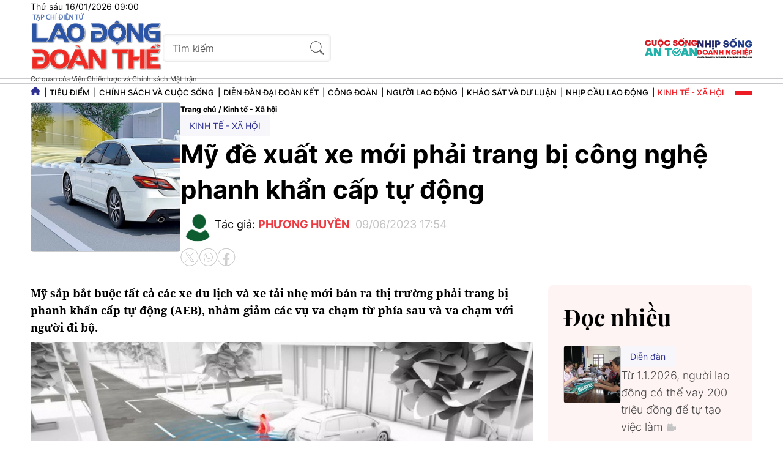

--- FILE ---
content_type: text/html; charset=utf-8
request_url: https://laodongdoanthe.vn/my-de-xuat-xe-moi-phai-trang-bi-cong-nghe-phanh-khan-cap-tu-dong-96778.html
body_size: 14535
content:
	<!--
https://laodongdoanthe.vn/ BASED ON MASTERCMS ULTIMATE EDITION 2025 VERSION 2.9 (BUILD: ?v=2.620251201155028)
PRODUCT SOLUTION HTTPS://MASTERCMS.ORG
-->
<!DOCTYPE html>
<html translate="no" lang="vi">
<head>
	<title>Mỹ đề xuất xe mới phải trang bị công nghệ phanh khẩn cấp tự động</title>	
<base href="https://laodongdoanthe.vn/" />
<meta http-equiv="Content-Type" content="text/html; charset=utf-8" />
<meta http-equiv="content-language" content="vi" />
<meta name="description" content="Mỹ sắp bắt buộc tất cả các xe du lịch và xe tải nhẹ mới bán ra thị trường phải trang bị phanh khẩn cấp tự động (AEB)" />
<meta name="keywords" content="Mỹ  ,công nghệ phanh tự động  " />
<meta http-equiv="REFRESH" content="1800" />
<meta name="news_keywords" content="Mỹ  ,công nghệ phanh tự động  " />
<!-- <link rel="manifest" href="/modules/frontend/themes/csat/js/manifest.json" /> -->
<meta name="robots" content="noodp,max-image-preview:large,index,follow" />
<meta name="pagegen" content="16-01-2026 09:00:45-121.137" />
<meta name="copyright" content="Copyright (c) by https://laodongdoanthe.vn/" />
<meta name="author" content="Tạp chí Điện tử Lao động Đoàn Thể" />
<meta http-equiv="audience" content="General" />
<meta name="resource-type" content="Document" />
<meta name="distribution" content="Global" />
<meta name="revisit-after" content="1 days" />
<meta name="GENERATOR" content="https://laodongdoanthe.vn/" />
<meta property="fb:admins" content="100000170835517" />
<meta property="fb:app_id" content="710745689350080" />    
<meta property="og:locale" content="vi_VN" />
<meta property="og:site_name" content="Tạp chí Điện tử Lao động Đoàn Thể" />
<meta property="og:url" content="https://laodongdoanthe.vn/my-de-xuat-xe-moi-phai-trang-bi-cong-nghe-phanh-khan-cap-tu-dong-96778.html" />
<meta property="og:type" content="article" />
<meta property="og:title" content="Mỹ đề xuất xe mới phải trang bị công nghệ phanh khẩn cấp tự động" />
<meta property="og:description" content="Mỹ sắp bắt buộc tất cả các xe du lịch và xe tải nhẹ mới bán ra thị trường phải trang bị phanh khẩn cấp tự động (AEB)" />
<meta property="og:image" content="https://laodongdoanthe.vn/stores/news_dataimages/ofnews.vn/062023/09/17/in_social/dfcdc132a907681392e98aa849048f2720230609175601.9860980.jpg?randTime=1768528845" />
<meta property="og:image:width" content="1200" />
<meta property="og:image:height" content="630" />
<meta property="og:image:alt" content="Mỹ đề xuất xe mới phải trang bị công nghệ phanh khẩn cấp tự động" />	
<meta name="application-name" content="Tạp chí Điện tử Lao động Đoàn Thể" />
<meta http-equiv="X-UA-Compatible" content="IE=edge" />
<meta name="viewport" content="width=device-width">
<meta name="theme-color" content="#fff" />
<!-- <link rel="dns-prefetch" href="https://connect.facebook.net" /> -->
<!-- <link rel="dns-prefetch" href="//www.google-analytics.com" /> -->
<!-- <link rel="dns-prefetch" href="//www.googletagmanager.com"> -->
<link rel="alternate" href="https://laodongdoanthe.vn/my-de-xuat-xe-moi-phai-trang-bi-cong-nghe-phanh-khan-cap-tu-dong-96778.html" hreflang="vi-vn" />
<link rel="canonical" href="https://laodongdoanthe.vn/my-de-xuat-xe-moi-phai-trang-bi-cong-nghe-phanh-khan-cap-tu-dong-96778.html" />
<!-- favicon -->
<link rel="Shortcut Icon" href="/modules/frontend/themes/csat/images/favicon/favicon.png?v=2.620251201155028" type="image/x-icon" />
<link rel="apple-touch-icon" sizes="57x57" href="/modules/frontend/themes/csat/images/favicon/apple-touch-icon-57x57.png?v=2.620251201155028" />
<link rel="apple-touch-icon" sizes="60x60" href="/modules/frontend/themes/csat/images/favicon/apple-touch-icon-60x60.png?v=2.620251201155028" />
<link rel="apple-touch-icon" sizes="72x72" href="/modules/frontend/themes/csat/images/favicon/apple-touch-icon-72x72.png?v=2.620251201155028" />
<link rel="apple-touch-icon" sizes="76x76" href="/modules/frontend/themes/csat/images/favicon/apple-touch-icon-76x76.png?v=2.620251201155028" />
<link rel="apple-touch-icon" sizes="114x114" href="/modules/frontend/themes/csat/images/favicon/apple-touch-icon-114x114.png?v=2.620251201155028" />
<link rel="apple-touch-icon" sizes="120x120" href="/modules/frontend/themes/csat/images/favicon/apple-touch-icon-120x120.png?v=2.620251201155028" />
<link rel="apple-touch-icon" sizes="144x144" href="/modules/frontend/themes/csat/images/favicon/apple-touch-icon-144x144.png?v=2.620251201155028" />
<link rel="apple-touch-icon" sizes="152x152" href="/modules/frontend/themes/csat/images/favicon/apple-touch-icon-152x152.png?v=2.620251201155028" />
<link rel="apple-touch-icon" sizes="180x180" href="/modules/frontend/themes/csat/images/favicon/apple-touch-icon-180x180.png?v=2.620251201155028" />
<link rel="icon" type="image/png" sizes="192x192"  href="/modules/frontend/themes/csat/images/favicon/android-chrome-192x192.png?v=2.620251201155028" />
<link rel="icon" type="image/png" sizes="32x32" href="/modules/frontend/themes/csat/images/favicon/favicon.png?v=2.620251201155028" />
<link rel="icon" type="image/png" sizes="96x96" href="/modules/frontend/themes/csat/images/favicon/favicon-96x96.png?v=2.620251201155028" />
<link rel="icon" type="image/png" sizes="16x16" href="/modules/frontend/themes/csat/images/favicon/favicon-16x16.png?v=2.620251201155028" />
<meta name="zalo-platform-site-verification" content="PT2i9kUW6oS3dxSQvUWF8WBtlWNkXMvUDpO" />
<script async src="https://pagead2.googlesyndication.com/pagead/js/adsbygoogle.js?client=ca-pub-3091051964062842"  crossorigin="anonymous"></script><script src="https://jsc.mgid.com/site/962326.js" async></script>
<!-- Google tag (gtag.js) -->
<script async src="https://www.googletagmanager.com/gtag/js?id=G-2SEHYJ1NG6"></script>
<script>
  window.dataLayer = window.dataLayer || [];
  function gtag(){dataLayer.push(arguments);}
  gtag('js', new Date());
  gtag('config', 'G-2SEHYJ1NG6');
</script>
<!-- Google Tag Manager -->
<script>(function(w,d,s,l,i){w[l]=w[l]||[];w[l].push({'gtm.start':
  new Date().getTime(),event:'gtm.js'});var f=d.getElementsByTagName(s)[0],
  j=d.createElement(s),dl=l!='dataLayer'?'&l='+l:'';j.async=true;j.src=
  'https://www.googletagmanager.com/gtm.js?id='+i+dl;f.parentNode.insertBefore(j,f);
  })(window,document,'script','dataLayer','GTM-W8L56DQW');</script>
  <!-- End Google Tag Manager -->    <link rel="preload" href="/modules/frontend/themes/csat/css/ldcd/fonts/Inter/Inter-Bold.ttf" as="font" crossorigin="anonymous">
    <link rel="preload" href="/modules/frontend/themes/csat/css/ldcd/fonts/Inter/Inter-SemiBold.ttf" as="font" crossorigin="anonymous">
    <link rel="preload" href="/modules/frontend/themes/csat/css/ldcd/fonts/Inter/Inter-Medium.ttf" as="font" crossorigin="anonymous">
    <link rel="preload" href="/modules/frontend/themes/csat/css/ldcd/fonts/Inter/Inter-Regular.ttf" as="font" crossorigin="anonymous">
    <link rel="preload" href="/modules/frontend/themes/csat/css/ldcd/fonts/Inter/Inter-Light.ttf" as="font" crossorigin="anonymous">
    <link rel="preload" href="/modules/frontend/themes/csat/css/ldcd/fonts/Playfair_Display/PlayfairDisplay-Bold.ttf" as="font" crossorigin="anonymous">
    <link rel="preload" href="/modules/frontend/themes/csat/css/ldcd/fonts/Playfair_Display/PlayfairDisplay-Regular.ttf" as="font" crossorigin="anonymous">
    <link rel="preload" href="/modules/frontend/themes/csat/css/ldcd/fonts/Noto_Serif/NotoSerif-Bold.ttf" as="font" crossorigin="anonymous">
    <link rel="preload" href="/modules/frontend/themes/csat/css/ldcd/fonts/Noto_Serif/NotoSerif-Regular.ttf" as="font" crossorigin="anonymous">
        <link rel="stylesheet" href="/modules/frontend/themes/csat/css/css_mastercms_article_style_controler.css?v=2.620251201155028">
    <link rel="stylesheet" href="/modules/frontend/themes/csat/css/css_mastercms_article_style_comment.css?v=2.620251201155028">
        <link rel="stylesheet" href="/modules/frontend/themes/csat/css/ldcd/style.css?v=2.620251201155028">
    <link rel="stylesheet" href="/modules/frontend/themes/csat/css/ldcd/style-normal.css?v=2.620251201155028">
    <script src="/modules/frontend/themes/csat/js/mastercms-ultimate-edition.js"></script>
    <script src="/modules/frontend/themes/csat/js/js.cookie.min.js"></script>
    <!-- <script type="text/javascript" src="/modules/frontend/themes/csat/js/galleria-1.4.2.min.js"></script> -->
    <link rel="stylesheet" type="text/css" href="/modules/frontend/themes/csat/js/jwplayer8/player.css?v=2.620251201155028" media="all" />
	<script type="text/javascript" src="/modules/frontend/themes/csat/js/jwplayer8/jwplayer8.js?v=2.620251201155028?v=2.620251201155028"></script>
    <script src="/modules/frontend/themes/csat/js/mastercms_contents_processing.js?v=2.620251201155028"></script>
</head>
<body class="kinh_te_xa_hoi">
    <!-- Google Tag Manager (noscript) -->
    <noscript><iframe src="https://www.googletagmanager.com/ns.html?id=GTM-W8L56DQW"
    height="0" width="0" style="display:none;visibility:hidden"></iframe></noscript>
    <!-- End Google Tag Manager (noscript) --><script type="application/ld+json">
{
    "@context" : "https://schema.org",
    "@type" : "Organization",
    "name" : "Lao động và Công đoàn",
    "url" : "https://laodongdoanthe.vn/",
    "logo": "https://laodongdoanthe.vn/modules/frontend/themes/csat/images/logo.png?v=2.620251201155028"
}
</script>
<script type="application/ld+json">
{
    "@context": "https://schema.org",
  "@type": "BreadcrumbList",
  "itemListElement": 
  [
    {
      "@type": "ListItem",
      "position": 1,
      "item": {
        "@id": "https://laodongdoanthe.vn/kinh-te-xa-hoi",
        "name": "Kinh tế - Xã hội"
      }
    }  ]
  }
</script>
<script type="application/ld+json">
{
  "@context": "https://schema.org",
  "@type": "NewsArticle",
  "mainEntityOfPage": {
    "@type": "WebPage",
    "@id": "https://laodongdoanthe.vn/my-de-xuat-xe-moi-phai-trang-bi-cong-nghe-phanh-khan-cap-tu-dong-96778.html"
  },
  "headline": "Mỹ đề xuất xe mới phải trang bị công nghệ phanh khẩn cấp tự động",
  "description": "Mỹ sắp bắt buộc tất cả các xe du lịch và xe tải nhẹ mới bán ra thị trường phải trang bị phanh khẩn cấp tự động (AEB)",
  "image": {
    "@type": "ImageObject",
    "url": "https://laodongdoanthe.vn/stores/news_dataimages/ofnews.vn/062023/09/17/in_social/dfcdc132a907681392e98aa849048f2720230609175601.9860980.jpg?randTime=1768528845",
    "width": 720,
    "height": 480
  },
  "datePublished": "2023-06-09T17:54:10+07:00",
  "dateModified": "2023-06-09T17:54:10+07:00",
  "author": {
    "@type": "Person",
    "name": "PHƯƠNG HUYỀN LĐCĐ",
    "url": "https://laodongdoanthe.vn/modules/frontend/themes/csat/images/mastercms_noavatar.png?v=2.620251201155028"
  },
  "publisher": {
    "@type": "Organization",
    "name": "https://laodongdoanthe.vn/",
    "logo": {
      "@type": "ImageObject",
      "url": "https://laodongdoanthe.vn/modules/frontend/themes/csat/images/logo.png?v=2.620251201155028",
      "width": 300
    }
  }
}
</script>
<script>
	window.fbAsyncInit = function() {
	  FB.init({
		appId      : '710745689350080',
		cookie     : true,
		xfbml      : true,
		version    : 'v18.0'
	  });
		
	  FB.AppEvents.logPageView();   
		
	};
  
	(function(d, s, id){
	   var js, fjs = d.getElementsByTagName(s)[0];
	   if (d.getElementById(id)) {return;}
	   js = d.createElement(s); js.id = id;
	   js.src = "https://connect.facebook.net/vi_VN/sdk.js";
	   fjs.parentNode.insertBefore(js, fjs);
	}(document, 'script', 'facebook-jssdk'));
</script>
    <script>
        $(document).ready(function(e) {
            var ua = window.navigator.userAgent;
            var isIE = /MSIE|Trident/.test(ua);
            if (isIE) {
                $('body').addClass('ie');
            }
            // BO SUNG CONG CU TINH TRUY CAP VIDEO YOUTUBE EMBED        
            var checkHaveEmbedVideo             =   $('.__MB_YOUTUBE_VIDEO_EMBED').size();      
            if(checkHaveEmbedVideo>0){
                var tag = document.createElement('script');
                tag.src = "https://www.youtube.com/player_api";
                var firstScriptTag = document.getElementsByTagName('script')[0];
                firstScriptTag.parentNode.insertBefore(tag, firstScriptTag);
            }
            //THONG KE LUOT XEM VIDEO FILE
            $(".__MB_VIDEO_JS_STATS").bind("play", function() {
                var getVideoId    =   $(this).attr('video-id');   
                $.getJSON( "https://laodongdoanthe.vn/member.api?act=X192aWRlb19jb3VudF9jbGlja3NfXw==&token=a5b7e25d5a44e13c173453a3f130e3dd&vid="+getVideoId, function( data ) {
                });
                //alert(getVideoId);
            });
            var player;
            function onYouTubePlayerAPIReady(){
                player = new YT.Player('youtubeplayer', {
                    events:
                    {
                    'onStateChange': function (event){
                        if (event.data == YT.PlayerState.PLAYING){
                                saveClickVideo();
                        }
                        }
                    }
                });
            }
            function saveClickVideo(){
                var getVideoId  =   $('.__MB_YOUTUBE_VIDEO_EMBED').attr('video-id');
                $.getJSON( "https://laodongdoanthe.vn/member.api?act=X192aWRlb19jb3VudF9jbGlja3NfXw==&token=a5b7e25d5a44e13c173453a3f130e3dd&vid="+getVideoId, function( data ) {
                });
            }
        });
    </script>
    <span class="gotop"><svg xmlns="http://www.w3.org/2000/svg" height="24" width="18" viewBox="0 0 384 512"><path fill="#ffffff" d="M214.6 41.4c-12.5-12.5-32.8-12.5-45.3 0l-160 160c-12.5 12.5-12.5 32.8 0 45.3s32.8 12.5 45.3 0L160 141.2 160 448c0 17.7 14.3 32 32 32s32-14.3 32-32l0-306.7L329.4 246.6c12.5 12.5 32.8 12.5 45.3 0s12.5-32.8 0-45.3l-160-160z"/></svg></span><div class="homepage pc-detail">
    <header id="header">
    <div class="header-system">
        <div class="siteCenter">
            <span class="system-date">Thứ sáu 16/01/2026 09:00</span>
        </div>
    </div>
    <div class="header-top">
        <div class="siteCenter">
            <div class="header-left">
                <div class="header-logo">
                    <a href="https://laodongdoanthe.vn/" title='Tạp chí Điện tử Lao động Đoàn Thể' class="logo">
                        <img src="/modules/frontend/themes/csat/images/ldcd/logo.png?v=2.620251201155028" width="216" height="96" alt="Tạp chí Điện tử Lao động Đoàn Thể" />
                        <p style="font-size: 11px;color: #333;margin: 5px 0 0 0;width: 180px;white-space: nowrap; font-weight: 400;">Cơ quan của Viện Chiến lược và Chính sách Mặt trận</p>
                    </a>
                </div>
                <form id="frmSearch" class="https://laodongdoanthe.vn/search_enginer.html?p=tim-kiem" name="frmSearch">
                    <input type="text" onkeypress="return enter_search_q(event);" name="q" value="" placeholder="Tìm kiếm">
                    <button type="submit" name="submit" value="" onclick="return submit_search_q();">
                    </button>
                </form>
            </div>
            <div class="more-site">
                <a href="https://cuocsongantoan.laodongdoanthe.vn" target="_blank"><img src="/modules/frontend/themes/csat/images/ldcd/logo-CSAT.png?v=2.620251201155028" width="86" height="30" alt="Cuộc sống An toàn" /></a>
                <a href="https://nhipsongdoanhnghiep.laodongdoanthe.vn" target="_blank"><img src="/modules/frontend/themes/csat/images/ldcd/logo-NSDN.png?v=2.620251201155028" width="90" height="33" alt="Nhịp sống Doanh nghiệp" /></a>
            </div>
        </div>
    </div>
    <nav id="nav" class="header-menu">
        <div class="siteCenter">
                        <ul class="header-main">
                <li class="item-menu ico-homepage">
                    <a href="https://laodongdoanthe.vn/" title='Tạp chí Điện tử Lao động Đoàn Thể' class="link-menu"><svg xmlns="http://www.w3.org/2000/svg" height="14" width="15.75" viewBox="0 0 576 512"><path fill="#2e3192" d="M575.8 255.5c0 18-15 32.1-32 32.1l-32 0 .7 160.2c0 2.7-.2 5.4-.5 8.1l0 16.2c0 22.1-17.9 40-40 40l-16 0c-1.1 0-2.2 0-3.3-.1c-1.4 .1-2.8 .1-4.2 .1L416 512l-24 0c-22.1 0-40-17.9-40-40l0-24 0-64c0-17.7-14.3-32-32-32l-64 0c-17.7 0-32 14.3-32 32l0 64 0 24c0 22.1-17.9 40-40 40l-24 0-31.9 0c-1.5 0-3-.1-4.5-.2c-1.2 .1-2.4 .2-3.6 .2l-16 0c-22.1 0-40-17.9-40-40l0-112c0-.9 0-1.9 .1-2.8l0-69.7-32 0c-18 0-32-14-32-32.1c0-9 3-17 10-24L266.4 8c7-7 15-8 22-8s15 2 21 7L564.8 231.5c8 7 12 15 11 24z"/></svg></a>
                </li>
                                <li class="item-menu ">
                    <a href="https://laodongdoanthe.vn/tieu-diem" title='Tiêu điểm' class="link-menu ">Tiêu điểm</a>
                    <ul class="sub-menu">
                                                <li class="sub-item-menu">
                            <a href="https://laodongdoanthe.vn/tieu-diem/dong-su-kien" title="Dòng sự kiện" class="sub-link-menu">Dòng sự kiện</a>
                        </li>
                                                <li class="sub-item-menu">
                            <a href="https://laodongdoanthe.vn/tieu-diem/thoi-cuoc" title="Thời cuộc" class="sub-link-menu">Thời cuộc</a>
                        </li>
                                                <li class="sub-item-menu">
                            <a href="https://laodongdoanthe.vn/tieu-diem/che-do-chinh-sach" title="Chế độ chính sách" class="sub-link-menu">Chế độ chính sách</a>
                        </li>
                                                <li class="sub-item-menu">
                            <a href="https://laodongdoanthe.vn/tieu-diem/phap-luat" title="Pháp luật" class="sub-link-menu">Pháp luật</a>
                        </li>
                                            </ul>
                </li>
                                <li class="item-menu ">
                    <a href="https://laodongdoanthe.vn/chinh-sach-va-cuoc-song" title='Chính sách và Cuộc sống' class="link-menu ">Chính sách và Cuộc sống</a>
                    <ul class="sub-menu">
                                                <li class="sub-item-menu">
                            <a href="https://laodongdoanthe.vn/chinh-sach-va-cuoc-song/chinh-sach-va-thuc-tien" title="Chính sách và thực tiễn" class="sub-link-menu">Chính sách và thực tiễn</a>
                        </li>
                                                <li class="sub-item-menu">
                            <a href="https://laodongdoanthe.vn/chinh-sach-va-cuoc-song/cau-chuyen-tu-co-so" title="Câu chuyện từ cơ sở" class="sub-link-menu">Câu chuyện từ cơ sở</a>
                        </li>
                                                <li class="sub-item-menu">
                            <a href="https://laodongdoanthe.vn/chinh-sach-va-cuoc-song/kinh-nghiem-ky-nang" title="Kinh nghiệm - Kỹ năng" class="sub-link-menu">Kinh nghiệm - Kỹ năng</a>
                        </li>
                                            </ul>
                </li>
                                <li class="item-menu ">
                    <a href="https://laodongdoanthe.vn/dien-dan-dai-doan-ket" title='Diễn đàn đại đoàn kết' class="link-menu ">Diễn đàn đại đoàn kết</a>
                    <ul class="sub-menu">
                                            </ul>
                </li>
                                <li class="item-menu ">
                    <a href="https://laodongdoanthe.vn/cong-doan" title='Công đoàn' class="link-menu ">Công đoàn</a>
                    <ul class="sub-menu">
                                                <li class="sub-item-menu">
                            <a href="https://laodongdoanthe.vn/cong-doan/hoat-dong-cong-doan" title="Hoạt động Công đoàn" class="sub-link-menu">Hoạt động Công đoàn</a>
                        </li>
                                                <li class="sub-item-menu">
                            <a href="https://laodongdoanthe.vn/cong-doan/dien-dan" title="Diễn đàn" class="sub-link-menu">Diễn đàn</a>
                        </li>
                                                <li class="sub-item-menu">
                            <a href="https://laodongdoanthe.vn/cong-doan/nghien-cuu" title="Nghiên cứu" class="sub-link-menu">Nghiên cứu</a>
                        </li>
                                                <li class="sub-item-menu">
                            <a href="https://laodongdoanthe.vn/cong-doan/vong-tay-cong-doan" title="Cuộc thi viết Vòng tay Công đoàn" class="sub-link-menu">Cuộc thi viết Vòng tay Công đoàn</a>
                        </li>
                                                <li class="sub-item-menu">
                            <a href="https://laodongdoanthe.vn/cong-doan/huong-toi-dai-hoi-xiv-cong-doan-viet-nam" title="Hướng tới Đại hội XIV Công đoàn Việt Nam" class="sub-link-menu">Hướng tới Đại hội XIV Công đoàn Việt Nam</a>
                        </li>
                                            </ul>
                </li>
                                <li class="item-menu ">
                    <a href="https://laodongdoanthe.vn/nguoi-lao-dong" title='Người lao động' class="link-menu ">Người lao động</a>
                    <ul class="sub-menu">
                                                <li class="sub-item-menu">
                            <a href="https://laodongdoanthe.vn/nguoi-lao-dong/doi-tho" title="Đời thợ" class="sub-link-menu">Đời thợ</a>
                        </li>
                                            </ul>
                </li>
                                <li class="item-menu ">
                    <a href="https://laodongdoanthe.vn/khao-sat-va-du-luan" title='Khảo sát và dư luận' class="link-menu ">Khảo sát và dư luận</a>
                    <ul class="sub-menu">
                                                <li class="sub-item-menu">
                            <a href="https://laodongdoanthe.vn/khao-sat-va-du-luan/khao-sat-nhanh" title="Khảo sát nhanh" class="sub-link-menu">Khảo sát nhanh</a>
                        </li>
                                                <li class="sub-item-menu">
                            <a href="https://laodongdoanthe.vn/khao-sat-va-du-luan/khao-sat-chuyen-sau" title="Khảo sát chuyên sâu" class="sub-link-menu">Khảo sát chuyên sâu</a>
                        </li>
                                            </ul>
                </li>
                                <li class="item-menu ">
                    <a href="https://laodongdoanthe.vn/nhip-cau-lao-dong" title='Nhịp cầu lao động' class="link-menu ">Nhịp cầu lao động</a>
                    <ul class="sub-menu">
                                                <li class="sub-item-menu">
                            <a href="https://laodongdoanthe.vn/nhip-cau-lao-dong/thi-truong-lao-dong" title="Thị trường lao động" class="sub-link-menu">Thị trường lao động</a>
                        </li>
                                                <li class="sub-item-menu">
                            <a href="https://laodongdoanthe.vn/nhip-cau-lao-dong/viec-lam-tuyen-dung" title="Việc làm - tuyển dụng" class="sub-link-menu">Việc làm - tuyển dụng</a>
                        </li>
                                            </ul>
                </li>
                                <li class="item-menu active">
                    <a href="https://laodongdoanthe.vn/kinh-te-xa-hoi" title='Kinh tế - Xã hội' class="link-menu active">Kinh tế - Xã hội</a>
                    <ul class="sub-menu">
                                            </ul>
                </li>
                            </ul>
                        <div class="bars">
                <span class="bar-icon"></span>
                <span class="bar-icon"></span>
                <span class="bar-icon"></span>
            </div>
        </div>
        <div class="main-menu-special">
            <div class="siteCenter">
                <div class="navigation">
                                        <div class="main-menu-item ">
                        <a class="navigation-link " href="https://laodongdoanthe.vn/tieu-diem" title="Tiêu điểm">Tiêu điểm</a>
                                                <a class="navigation-link-sub" href="https://laodongdoanthe.vn/tieu-diem/dong-su-kien" title="Dòng sự kiện">Dòng sự kiện</a>
                                                <a class="navigation-link-sub" href="https://laodongdoanthe.vn/tieu-diem/thoi-cuoc" title="Thời cuộc">Thời cuộc</a>
                                                <a class="navigation-link-sub" href="https://laodongdoanthe.vn/tieu-diem/che-do-chinh-sach" title="Chế độ chính sách">Chế độ chính sách</a>
                                                <a class="navigation-link-sub" href="https://laodongdoanthe.vn/tieu-diem/phap-luat" title="Pháp luật">Pháp luật</a>
                                            </div>
                                        <div class="main-menu-item ">
                        <a class="navigation-link " href="https://laodongdoanthe.vn/chinh-sach-va-cuoc-song" title="Chính sách và Cuộc sống">Chính sách và Cuộc sống</a>
                                                <a class="navigation-link-sub" href="https://laodongdoanthe.vn/chinh-sach-va-cuoc-song/chinh-sach-va-thuc-tien" title="Chính sách và thực tiễn">Chính sách và thực tiễn</a>
                                                <a class="navigation-link-sub" href="https://laodongdoanthe.vn/chinh-sach-va-cuoc-song/cau-chuyen-tu-co-so" title="Câu chuyện từ cơ sở">Câu chuyện từ cơ sở</a>
                                                <a class="navigation-link-sub" href="https://laodongdoanthe.vn/chinh-sach-va-cuoc-song/kinh-nghiem-ky-nang" title="Kinh nghiệm - Kỹ năng">Kinh nghiệm - Kỹ năng</a>
                                            </div>
                                        <div class="main-menu-item ">
                        <a class="navigation-link " href="https://laodongdoanthe.vn/dien-dan-dai-doan-ket" title="Diễn đàn đại đoàn kết">Diễn đàn đại đoàn kết</a>
                                            </div>
                                        <div class="main-menu-item ">
                        <a class="navigation-link " href="https://laodongdoanthe.vn/cong-doan" title="Công đoàn">Công đoàn</a>
                                                <a class="navigation-link-sub" href="https://laodongdoanthe.vn/cong-doan/hoat-dong-cong-doan" title="Hoạt động Công đoàn">Hoạt động Công đoàn</a>
                                                <a class="navigation-link-sub" href="https://laodongdoanthe.vn/cong-doan/dien-dan" title="Diễn đàn">Diễn đàn</a>
                                                <a class="navigation-link-sub" href="https://laodongdoanthe.vn/cong-doan/nghien-cuu" title="Nghiên cứu">Nghiên cứu</a>
                                                <a class="navigation-link-sub" href="https://laodongdoanthe.vn/cong-doan/vong-tay-cong-doan" title="Cuộc thi viết Vòng tay Công đoàn">Cuộc thi viết Vòng tay Công đoàn</a>
                                                <a class="navigation-link-sub" href="https://laodongdoanthe.vn/cong-doan/huong-toi-dai-hoi-xiv-cong-doan-viet-nam" title="Hướng tới Đại hội XIV Công đoàn Việt Nam">Hướng tới Đại hội XIV Công đoàn Việt Nam</a>
                                            </div>
                                        <div class="main-menu-item ">
                        <a class="navigation-link " href="https://laodongdoanthe.vn/nguoi-lao-dong" title="Người lao động">Người lao động</a>
                                                <a class="navigation-link-sub" href="https://laodongdoanthe.vn/nguoi-lao-dong/doi-tho" title="Đời thợ">Đời thợ</a>
                                            </div>
                                        <div class="main-menu-item ">
                        <a class="navigation-link " href="https://laodongdoanthe.vn/khao-sat-va-du-luan" title="Khảo sát và dư luận">Khảo sát và dư luận</a>
                                                <a class="navigation-link-sub" href="https://laodongdoanthe.vn/khao-sat-va-du-luan/khao-sat-nhanh" title="Khảo sát nhanh">Khảo sát nhanh</a>
                                                <a class="navigation-link-sub" href="https://laodongdoanthe.vn/khao-sat-va-du-luan/khao-sat-chuyen-sau" title="Khảo sát chuyên sâu">Khảo sát chuyên sâu</a>
                                            </div>
                                        <div class="main-menu-item ">
                        <a class="navigation-link " href="https://laodongdoanthe.vn/nhip-cau-lao-dong" title="Nhịp cầu lao động">Nhịp cầu lao động</a>
                                                <a class="navigation-link-sub" href="https://laodongdoanthe.vn/nhip-cau-lao-dong/thi-truong-lao-dong" title="Thị trường lao động">Thị trường lao động</a>
                                                <a class="navigation-link-sub" href="https://laodongdoanthe.vn/nhip-cau-lao-dong/viec-lam-tuyen-dung" title="Việc làm - tuyển dụng">Việc làm - tuyển dụng</a>
                                            </div>
                                        <div class="main-menu-item active">
                        <a class="navigation-link active" href="https://laodongdoanthe.vn/kinh-te-xa-hoi" title="Kinh tế - Xã hội">Kinh tế - Xã hội</a>
                                            </div>
                                        <div class="main-menu-item ">
                        <a class="navigation-link " href="https://laodongdoanthe.vn/multimedia" title="Multimedia">Multimedia</a>
                                                <a class="navigation-link-sub" href="https://laodongdoanthe.vn/multimedia/video" title="Video">Video</a>
                                                <a class="navigation-link-sub" href="https://laodongdoanthe.vn/multimedia/podcast" title="Podcast">Podcast</a>
                                                <a class="navigation-link-sub" href="https://laodongdoanthe.vn/multimedia/talk-cong-doan" title="Talk Công đoàn">Talk Công đoàn</a>
                                                <a class="navigation-link-sub" href="https://laodongdoanthe.vn/multimedia/muon-neo-yeu-thuong" title="Muôn nẻo yêu thương">Muôn nẻo yêu thương</a>
                                                <a class="navigation-link-sub" href="https://laodongdoanthe.vn/multimedia/khoi-thuoc-ngung-bay" title="Khói thuốc ngừng bay">Khói thuốc ngừng bay</a>
                                                <a class="navigation-link-sub" href="https://laodongdoanthe.vn/multimedia/infographic" title="Infographic">Infographic</a>
                                            </div>
                                        <div class="main-menu-item ">
                        <a class="navigation-link " href="https://laodongdoanthe.vn/dang-voi-cong-nhan" title="Đảng với công nhân">Đảng với công nhân</a>
                                            </div>
                                        <div class="main-menu-item ">
                        <a class="navigation-link " href="https://laodongdoanthe.vn/tap-chi-in" title="Tạp chí in">Tạp chí in</a>
                                                <a class="navigation-link-sub" href="https://laodongdoanthe.vn/tap-chi-in/lao-dong-va-cong-doan" title="Lao động và Công đoàn">Lao động và Công đoàn</a>
                                                <a class="navigation-link-sub" href="https://laodongdoanthe.vn/tap-chi-in/an-toan-ve-sinh-lao-dong" title="An toàn, vệ sinh lao động">An toàn, vệ sinh lao động</a>
                                            </div>
                                        <div class="main-menu-item">
                        <a class="navigation-link" href="https://laodongdoanthe.vn/chuyen-de" title="Chuyên đề">Chuyên đề</a>
                                                <a class="navigation-link-sub" href="https://laodongdoanthe.vn/chuyen-de/nghi-quyet-moi-dong-luc-moi-ba-n-linh-da-ng-nie-m-tin-nhan-dan.topic" title="NGHỊ QUYẾT MỚI, ĐỘNG LỰC MỚI: BẢN LĨNH ĐẢNG, NIỀM TIN NHÂN DÂN">NGHỊ QUYẾT MỚI, ĐỘNG LỰC MỚI: BẢN LĨNH ĐẢNG, NIỀM TIN NHÂN DÂN</a>
                                                <a class="navigation-link-sub" href="https://laodongdoanthe.vn/chuyen-de/ky-nguyen-moi-mot-nam-nhi-n-lai.topic" title="KỶ NGUYÊN MỚI - MỘT NĂM NHÌN LẠI">KỶ NGUYÊN MỚI - MỘT NĂM NHÌN LẠI</a>
                                                <a class="navigation-link-sub" href="https://laodongdoanthe.vn/chuyen-de/sap-nhap-ti-nh-lieu-co-sap-nhap-van-hoa.topic" title="SÁP NHẬP TỈNH, LIỆU CÓ SÁP NHẬP VĂN HÓA?">SÁP NHẬP TỈNH, LIỆU CÓ SÁP NHẬP VĂN HÓA?</a>
                                                <a class="navigation-link-sub" href="https://laodongdoanthe.vn/chuyen-de/de-chinh-quye-n-co-so-thuc-su-la-ruo-ng-cot-cu-a-quoc-gia-va-die-m-tua-cu-a-nhan-dan.topic" title="ĐỂ CHÍNH QUYỀN CƠ SỞ THỰC SỰ LÀ "RƯỜNG CỘT" CỦA QUỐC GIA VÀ "ĐIỂM TỰA" CỦA NHÂN DÂN">ĐỂ CHÍNH QUYỀN CƠ SỞ THỰC SỰ LÀ "RƯỜNG CỘT" CỦA QUỐC GIA VÀ "ĐIỂM TỰA" CỦA NHÂN DÂN</a>
                                            </div>
                                    </div>
            </div>
        </div>
    </nav>
</header>    <main id="main" class="col-30">
        <div class="layout">
            <div class="siteCenter col-30">
                <div class="bx-detail">
                    <div class="article-detail">
                                                <div class="article-image">
                            <img class="mastercms_lazyload" src="https://laodongdoanthe.vn/stores/news_dataimages/ofnews.vn/062023/09/17/croped/dfcdc132a907681392e98aa849048f2720230609175601.9860980.jpg?230610105412" alt='Mỹ đề xuất xe mới phải trang bị công nghệ phanh khẩn cấp tự động' />
                        </div>
                                                <div class="article-content">
                                                        <div class="bre-list">
                                <a href="https://laodongdoanthe.vn/" title="Tạp chí Điện tử Lao động Đoàn Thể" class="bread-item">Trang chủ</a>
                                <a href="https://laodongdoanthe.vn/kinh-te-xa-hoi" title="Kinh tế - Xã hội" class="bread-item">Kinh tế - Xã hội</a>
                                                            </div>
                                                        <div class="article-detail-meta">
                                <a class="article-cat" href="https://laodongdoanthe.vn/kinh-te-xa-hoi" title="Kinh tế - Xã hội">Kinh tế - Xã hội</a>
                            </div>
                            <div class="article-detail-subtitle"></div>
                            <h1 class="article-detail-title">Mỹ đề xuất xe mới phải trang bị công nghệ phanh khẩn cấp tự động</h1>
                            <div class="article-detail-info">
                                                                <div class="article-detail-author">
                                    <div class="author-image">
                                        <img src="https://laodongdoanthe.vn/stores/member_avatar/mastercms_noavatar.png" alt='PHƯƠNG HUYỀN' width="56">
                                    </div>
                                    <div class="author-title">
                                        Tác giả: <a class="author-link f0" href="https://laodongdoanthe.vn/search_enginer.html?p=tim-kiem&q=PHƯƠNG HUYỀN&s_cond=3" title='PHƯƠNG HUYỀN'>PHƯƠNG HUYỀN</a>
                                    </div>
                                </div>
                                                                <span class="article-date"><span class="format_time">09/06/2023 17:54</span></span>
                            </div>
                            <!--googleoff: all-->
                            <div class="footer-social">
                                <a class="ft-icon ic-xt" href="https://twitter.com/intent/tweet?url=https://laodongdoanthe.vn/my-de-xuat-xe-moi-phai-trang-bi-cong-nghe-phanh-khan-cap-tu-dong-96778.html" target="_blank"></a>
                                <a class="ft-icon ic-wa" href="https://wa.me/?text=https://laodongdoanthe.vn/my-de-xuat-xe-moi-phai-trang-bi-cong-nghe-phanh-khan-cap-tu-dong-96778.html" target="_blank"></a>
                                <a class="ft-icon ic-fb" href="https://www.facebook.com/sharer/sharer.php?u=https://laodongdoanthe.vn/my-de-xuat-xe-moi-phai-trang-bi-cong-nghe-phanh-khan-cap-tu-dong-96778.html" target="_blank"></a>
                                <!-- <a class="ft-icon ic-tt" href=""></a> -->
                            </div>
                            <!--googleon: all-->
                                                    </div>
                    </div>
                </div>
                <div class="f-24">
                    <div class="w822">
                                                <div class="bx-detail-content">
                            <div class="article-detail-desc">
                                Mỹ sắp bắt buộc tất cả các xe du lịch và xe tải nhẹ mới bán ra thị trường phải trang bị phanh khẩn cấp tự động (AEB), nhằm giảm các vụ va chạm từ phía sau và va chạm với người đi bộ.                            </div>
                            <div class="__MASTERCMS_CONTENT">
                                <table class="MASTERCMS_TPL_TABLE">  	<tbody>  		<tr>  			<td><img  src="https://laodongdoanthe.vn/stores/news_dataimages/2023/062023/10/10/92bd310c46286b271c3c471fb6f573bb20230610105412.2664870.jpg" class="__img_mastercms" alt="Mỹ đề xuất xe mới phải trang bị công nghệ phanh khẩn cấp tự động" style="padding: 0px; margin-top: 0px; margin-right: 0px; margin-left: 0px;" title="Mỹ đề xuất xe mới phải trang bị công nghệ phanh khẩn cấp tự động"></td>  		</tr>  		<tr>  			<td>Mỹ sắp bắt buộc hầu hết xe mới ra mắt thị trường phải trang bị công nghệ phanh khẩn cấp tự động (AEB).</td>  		</tr>  	</tbody>  </table>    <p style="text-align: justify;">Cục An toàn Giao thông đường bộ Mỹ (NHTSA) trong tuần này đã đề xuất quy định mới yêu cầu tất cả các xe du lịch và xe tải nhẹ mới bán ra trên thị trường phải trang bị công nghệ phanh khẩn cấp tự động (Auto Emergency Braking - AEB). Theo NHTSA, nếu đề xuất này được thông qua, ước tính có thể giảm 360 tai nạn chết người mỗi năm cũng như tránh được ít nhất 24.000 tai nạn dẫn tới thương tật khác.</p>    <p style="text-align: justify;">Quy định mới được NHTSA đề xuất áp dụng với thời hạn ba năm kể từ khi được thông qua. Nếu không có gì thay đổi, quy định này sẽ thu thập phản hồi công khai trong 60 ngày tới để hoàn thiện trước dịp cuối năm.</p>    <table class="MASTERCMS_TPL_TABLE" style="width: 100%;">  	<tbody>  		<tr>  			<td><img  src="https://laodongdoanthe.vn/stores/news_dataimages/2023/062023/10/10/d654e61e46dc3f63d84b32fdd790f89420230610105412.3783920.jpg" class="__img_mastercms" alt="Mỹ đề xuất xe mới phải trang bị công nghệ phanh khẩn cấp tự động" style="max-width:100%; padding:0px; margin:0px;" title="Mỹ đề xuất xe mới phải trang bị công nghệ phanh khẩn cấp tự động"></td>  		</tr>  		<tr>  			<td>NHTSA cho rằng đề xuất này sẽ giảm 360 tai nạn chết người mỗi năm cũng như tránh được ít nhất 24.000 tai nạn dẫn tới thương tật khác</td>  		</tr>  	</tbody>  </table>    <p style="text-align: justify;">Phanh khẩn cấp tự động là hệ thống có khả năng tự rà phanh xe khi phát hiện các tình huống nguy hiểm và cảnh báo cho người lái xe. Qua đó giảm thiểu thiệt hại hoặc thậm chí là tránh hoàn toàn va chạm.</p>    <p style="text-align: justify;">Công nghệ này sử dụng kết hợp nhiều camera, cảm biến, radar hay tín hiệu laser... Nhờ thông tin và tín hiệu nhận được từ hệ thống cảnh báo va chạm phía trước (Forward Collision Warning - FCW), AEB sẽ tính toán và nhận biết người lái có phản ứng kịp thời khi xảy ra va chạm hay không để quyết định can thiệp và sẽ tự động phanh hoàn toàn nhằm tránh mọi nguy cơ va chạm.</p>    <table class="MASTERCMS_TPL_TABLE" style="width: 100%;">  	<tbody>  		<tr>  			<td><img  src="https://laodongdoanthe.vn/stores/news_dataimages/2023/062023/10/10/dfcdc132a907681392e98aa849048f2720230610105412.5116230.jpg" class="__img_mastercms" alt="Mỹ đề xuất xe mới phải trang bị công nghệ phanh khẩn cấp tự động" style="max-width:100%; padding:0px; margin:0px;" title="Mỹ đề xuất xe mới phải trang bị công nghệ phanh khẩn cấp tự động"></td>  		</tr>  		<tr>  			<td>AEB thường chỉ xuất hiện trên các dòng xe phân khúc từ trung cấp đến cao cấp.</td>  		</tr>  	</tbody>  </table>    <p style="text-align: justify;">Hệ thống này thường xuất hiện trên các dòng xe phân khúc từ trung cấp đến cao cấp. Ở Mỹ, 90% xe mới đã trang bị công nghệ này. Tuy nhiên, theo yêu cầu của các nhà làm luật, AEB phải được hoàn thiện hiệu quả hơn khi vận hành tốt vào ban đêm. Ngoài ra, xe cũng phải tránh được xe khác khi vận hành dưới 100 km/h và người đi đường khi vận hành dưới 60 km/h.</p>    <table class="__mb_article_in_image __mb_article_in_image_large">  	<tbody>  		<tr>  			<td align="left" valign="top"><a class="__mb_article_in_image_box" href="https://laodongdoanthe.vn/doanh-so-xe-hang-a-gia-re-thang-12023-tiep-tuc-lao-doc-khong-phanh-92247.html"><img alt="Doanh số xe hạng A giá rẻ tháng 1/2023: Tiếp tục lao dốc không phanh" data-pagespeed-no-transform="" src="/stores/news_dataimages/ofnews.vn/022023/13/09/croped/2721-morning-mt-sy-san-202020230213090001.5732630.jpg" width="115" /> </a> <a class="__mb_article_in_title_box" href="https://laodongdoanthe.vn/doanh-so-xe-hang-a-gia-re-thang-12023-tiep-tuc-lao-doc-khong-phanh-92247.html">Doanh số xe hạng A giá rẻ tháng 1/2023: Tiếp tục lao dốc không phanh</a>    			<p class="tpl_desc">Doanh số xe hạng A giá rẻ tháng 1/2023 cho thấy sự sụt giảm tới gần 50% của Hyundai Grand i10. Mặc dù vậy nhưng ...</p>  			</td>  		</tr>  		<tr>  			<td align="left" valign="top"><a class="__mb_article_in_image_box" href="https://laodongdoanthe.vn/hon-2700-xe-vinfast-vf8-bi-trieu-hoi-do-loi-phanh-92512.html"><img alt="Hơn 2.700 xe VinFast VF8 bị triệu hồi do lỗi phanh" data-pagespeed-no-transform="" src="/stores/news_dataimages/ofnews.vn/022023/19/10/croped/bf7a2019c957d82955a6df621a79735b20230219105801.9964800.jpg" width="115" /> </a> <a class="__mb_article_in_title_box" href="https://laodongdoanthe.vn/hon-2700-xe-vinfast-vf8-bi-trieu-hoi-do-loi-phanh-92512.html">Hơn 2.700 xe VinFast VF8 bị triệu hồi do lỗi phanh</a>  			<p class="tpl_desc">Hơn 2.700 xe VinFast VF8 bị triệu hồi do lỗi ở bu-lông kết nối bộ kẹp phanh cầu trước với khớp nối chịu lực ở ...</p>  			</td>  		</tr>  	</tbody>  </table>                            </div>
                        </div>
                                            </div>
                    <div class="w334">
                        <div class="bx-readest bx-item">
    <div class="cat-name">
        <h2 class="cat-title">
            <span class="cat-link">Đọc nhiều</span>
        </h2>
    </div>
    <div class="contain-content">
                <div class="article">
            <a href="https://laodongdoanthe.vn/tu-112026-nguoi-lao-dong-co-the-vay-200-trieu-dong-de-tu-tao-viec-lam-114758.html" title='Từ 1.1.2026, người lao động có thể vay 200 triệu đồng để tự tạo việc làm' class="article-image">
                                <img src="https://laodongdoanthe.vn/stores/news_dataimages/2026/012026/04/22/croped/thumbnail/vay-ngan-hang-chinh-sach-xa-hoi20260104225246.jpg?260106111152" class="mastercms_lazyload" alt="Từ 1.1.2026, người lao động có thể vay 200 triệu đồng để tự tạo việc làm" />
                            </a>
            <div class="article-content">
                <div class="article-meta">
                    <a href="https://laodongdoanthe.vn/cong-doan/dien-dan" class="article-cat">Diễn đàn</a>
                </div>
                <h3 class="article-title">
                    <a href="https://laodongdoanthe.vn/tu-112026-nguoi-lao-dong-co-the-vay-200-trieu-dong-de-tu-tao-viec-lam-114758.html" title='Từ 1.1.2026, người lao động có thể vay 200 triệu đồng để tự tạo việc làm' class="article-link">
                                                Từ 1.1.2026, người lao động có thể vay 200 triệu đồng để tự tạo việc làm                        <span class="icoVideo"></span>                    </a>
                </h3>
            </div>
        </div>
                <div class="article">
            <a href="https://laodongdoanthe.vn/tet-binh-ngo-2026-24000-lao-dong-da-nang-duoc-nhan-1-trieu-dong-tien-mat-114729.html" title='Tết Bính Ngọ 2026: 24.000 lao động Đà Nẵng được nhận 1 triệu đồng tiền mặt' class="article-image">
                                <img src="https://laodongdoanthe.vn/stores/news_dataimages/2026/012026/01/12/croped/thumbnail/img-049020260101125923.jpg?260101033134" class="mastercms_lazyload" alt="Tết Bính Ngọ 2026: 24.000 lao động Đà Nẵng được nhận 1 triệu đồng tiền mặt" />
                            </a>
            <div class="article-content">
                <div class="article-meta">
                    <a href="https://laodongdoanthe.vn/cong-doan/hoat-dong-cong-doan" class="article-cat">Hoạt động Công đoàn</a>
                </div>
                <h3 class="article-title">
                    <a href="https://laodongdoanthe.vn/tet-binh-ngo-2026-24000-lao-dong-da-nang-duoc-nhan-1-trieu-dong-tien-mat-114729.html" title='Tết Bính Ngọ 2026: 24.000 lao động Đà Nẵng được nhận 1 triệu đồng tiền mặt' class="article-link">
                                                Tết Bính Ngọ 2026: 24.000 lao động Đà Nẵng được nhận 1 triệu đồng tiền mặt                        <span class="icoPhoto"></span>                    </a>
                </h3>
            </div>
        </div>
                <div class="article">
            <a href="https://laodongdoanthe.vn/doi-tuong-nao-duoc-tiep-nhan-vao-lam-vien-chuc-tu-ngay-172025-114855.html" title='Đối tượng nào được tiếp nhận vào làm viên chức từ ngày 1.7.2025' class="article-image">
                                <img src="https://laodongdoanthe.vn/stores/news_dataimages/2026/012026/12/18/croped/thumbnail/vienchuc20260112182822.png?260113060654" class="mastercms_lazyload" alt="Đối tượng nào được tiếp nhận vào làm viên chức từ ngày 1.7.2025" />
                            </a>
            <div class="article-content">
                <div class="article-meta">
                    <a href="https://laodongdoanthe.vn/cong-doan/dien-dan" class="article-cat">Diễn đàn</a>
                </div>
                <h3 class="article-title">
                    <a href="https://laodongdoanthe.vn/doi-tuong-nao-duoc-tiep-nhan-vao-lam-vien-chuc-tu-ngay-172025-114855.html" title='Đối tượng nào được tiếp nhận vào làm viên chức từ ngày 1.7.2025' class="article-link">
                                                Đối tượng nào được tiếp nhận vào làm viên chức từ ngày 1.7.2025                        <span class="icoVideo"></span>                    </a>
                </h3>
            </div>
        </div>
                <div class="article">
            <a href="https://laodongdoanthe.vn/bo-chinh-tri-chon-ngay-2411-la-ngay-van-hoa-viet-nam-nguoi-lao-dong-duoc-nghi-huong-nguyen-luong-114862.html" title='Bộ Chính trị chọn ngày 24.11 là “Ngày Văn hóa Việt Nam”, người lao động được nghỉ hưởng nguyên lương' class="article-image">
                                <img src="https://laodongdoanthe.vn/stores/news_dataimages/2024/042024/02/14/croped/thumbnail/nang-cao-van-hoa-tinh-than-cho-cong-nhan-lao-dong-20240402145349.jpg?260113035013" class="mastercms_lazyload" alt="Bộ Chính trị chọn ngày 24.11 là “Ngày Văn hóa Việt Nam”, người lao động được nghỉ hưởng nguyên lương" />
                            </a>
            <div class="article-content">
                <div class="article-meta">
                    <a href="https://laodongdoanthe.vn/chinh-sach-va-cuoc-song" class="article-cat">Chính sách và Cuộc sống</a>
                </div>
                <h3 class="article-title">
                    <a href="https://laodongdoanthe.vn/bo-chinh-tri-chon-ngay-2411-la-ngay-van-hoa-viet-nam-nguoi-lao-dong-duoc-nghi-huong-nguyen-luong-114862.html" title='Bộ Chính trị chọn ngày 24.11 là “Ngày Văn hóa Việt Nam”, người lao động được nghỉ hưởng nguyên lương' class="article-link">
                                                Bộ Chính trị chọn ngày 24.11 là “Ngày Văn hóa Việt Nam”, người lao động được nghỉ hưởng nguyên lương                        <span class="icoVideo"></span>                    </a>
                </h3>
            </div>
        </div>
            </div>
</div>
                    </div>
                </div>
                                <div class="article-tags">
                    <span class="tags">Từ khóa:</span>
                                        <a class="link-tags" href="https://laodongdoanthe.vn/tags/my-9884.tag">Mỹ</a>
                                        <a class="link-tags" href="https://laodongdoanthe.vn/tags/cong-nghe-phanh-tu-dong-110362.tag">công nghệ phanh tự động</a>
                                    </div>
                                <!--googleoff: all-->
                <div style="display: none;">
                    <iframe rel="nofollow" src="https://laodongdoanthe.vn/widgets@/article_statistic&aid=OTY3Nzg=" width="0" height="0" data-nosnippet></iframe> 
                    <input type="hidden" name="__printURL" value="https://laodongdoanthe.vn/my-de-xuat-xe-moi-phai-trang-bi-cong-nghe-phanh-khan-cap-tu-dong-96778.html" />  
                    <input type="hidden" name="__PARAMS_ID_WIDGET" class="__PARAMS_ID_WIDGET" data-type="user_comments" value="OTY3Nzg=" />
                </div>
                <!--googleon: all-->
                                <div class="bx-related bx-four-item bd-top bx-item-detail">
                    <div class="bx-cat-name">
                        <h2 class="bx-cat-title">
                            <span class="bx-cat-link">Liên quan</span>
                        </h2>
                    </div>
                    <div class="bx-cat-content">
                                                <div class="article">
                            <a href="https://laodongdoanthe.vn/nguyen-nhan-dot-tang-diem-mua-he-cua-chung-khoan-my-ha-nhiet-99059.html"
                            title='Nguyên nhân đợt tăng điểm mùa hè của chứng khoán Mỹ hạ nhiệt' class="article-image">
                                                            <img src="https://laodongdoanthe.vn/stores/news_dataimages/chung.hoang/082023/12/16/croped/myckmarketwatch5-87320230812163806.8460180.jpg?230812044049" class="mastercms_lazyload" alt='Nguyên nhân đợt tăng điểm mùa hè của chứng khoán Mỹ hạ nhiệt' />
                                                        </a>
                            <div class="article-content">
                                <div class="article-meta">
                                    <a href="https://laodongdoanthe.vn/kinh-te-xa-hoi" class="article-cat">Kinh tế - Xã hội</a>
                                </div>
                                <h3 class="article-title">
                                    <a href="https://laodongdoanthe.vn/nguyen-nhan-dot-tang-diem-mua-he-cua-chung-khoan-my-ha-nhiet-99059.html"
                                    title='Nguyên nhân đợt tăng điểm mùa hè của chứng khoán Mỹ hạ nhiệt' class="article-link">
                                                                        Nguyên nhân đợt tăng điểm mùa hè của chứng khoán Mỹ hạ nhiệt                                                                    </a>
                                </h3>
                            </div>
                        </div>
                                                <div class="article">
                            <a href="https://laodongdoanthe.vn/chung-khoan-my-chot-tuan-tang-diem-manh-98545.html"
                            title='Chứng khoán Mỹ chốt tuần tăng điểm mạnh' class="article-image">
                                                            <img src="https://laodongdoanthe.vn/stores/news_dataimages/2023/072023/29/14/croped/myckft20230729143531.jpg?230729023938" class="mastercms_lazyload" alt='Chứng khoán Mỹ chốt tuần tăng điểm mạnh' />
                                                        </a>
                            <div class="article-content">
                                <div class="article-meta">
                                    <a href="https://laodongdoanthe.vn/kinh-te-xa-hoi" class="article-cat">Kinh tế - Xã hội</a>
                                </div>
                                <h3 class="article-title">
                                    <a href="https://laodongdoanthe.vn/chung-khoan-my-chot-tuan-tang-diem-manh-98545.html"
                                    title='Chứng khoán Mỹ chốt tuần tăng điểm mạnh' class="article-link">
                                                                        Chứng khoán Mỹ chốt tuần tăng điểm mạnh                                                                    </a>
                                </h3>
                            </div>
                        </div>
                                                <div class="article">
                            <a href="https://laodongdoanthe.vn/fed-va-bai-toan-can-doi-muc-tieu-tang-truong-va-lam-phat-my-98536.html"
                            title='Fed và bài toán cân đối mục tiêu tăng trưởng và lạm phát Mỹ' class="article-image">
                                                            <img src="https://laodongdoanthe.vn/stores/news_dataimages/chung.hoang/072023/29/08/croped/fedwsj4-964120230729083832.0957840.jpg?230729084007" class="mastercms_lazyload" alt='Fed và bài toán cân đối mục tiêu tăng trưởng và lạm phát Mỹ' />
                                                        </a>
                            <div class="article-content">
                                <div class="article-meta">
                                    <a href="https://laodongdoanthe.vn/kinh-te-xa-hoi" class="article-cat">Kinh tế - Xã hội</a>
                                </div>
                                <h3 class="article-title">
                                    <a href="https://laodongdoanthe.vn/fed-va-bai-toan-can-doi-muc-tieu-tang-truong-va-lam-phat-my-98536.html"
                                    title='Fed và bài toán cân đối mục tiêu tăng trưởng và lạm phát Mỹ' class="article-link">
                                                                        Fed và bài toán cân đối mục tiêu tăng trưởng và lạm phát Mỹ                                                                    </a>
                                </h3>
                            </div>
                        </div>
                                                <div class="article">
                            <a href="https://laodongdoanthe.vn/bo-truong-tai-chinh-my-viet-nam-la-doi-tac-then-chot-trong-chuoi-cung-ung-toan-cau-98272.html"
                            title='Bộ trưởng Tài chính Mỹ: "Việt Nam là đối tác then chốt trong chuỗi cung ứng toàn cầu"' class="article-image">
                                                            <img src="https://laodongdoanthe.vn/stores/news_dataimages/chung.hoang/072023/21/22/croped/janetyellen5-753820230721221343.5219100.jpg?230721101602" class="mastercms_lazyload" alt='Bộ trưởng Tài chính Mỹ: &quot;Việt Nam là đối tác then chốt trong chuỗi cung ứng toàn cầu&quot;' />
                                                        </a>
                            <div class="article-content">
                                <div class="article-meta">
                                    <a href="https://laodongdoanthe.vn/kinh-te-xa-hoi" class="article-cat">Kinh tế - Xã hội</a>
                                </div>
                                <h3 class="article-title">
                                    <a href="https://laodongdoanthe.vn/bo-truong-tai-chinh-my-viet-nam-la-doi-tac-then-chot-trong-chuoi-cung-ung-toan-cau-98272.html"
                                    title='Bộ trưởng Tài chính Mỹ: "Việt Nam là đối tác then chốt trong chuỗi cung ứng toàn cầu"' class="article-link">
                                                                        Bộ trưởng Tài chính Mỹ: "Việt Nam là đối tác then chốt trong chuỗi cung ứng toàn cầu"                                                                    </a>
                                </h3>
                            </div>
                        </div>
                                                <div class="article">
                            <a href="https://laodongdoanthe.vn/my-va-trung-quoc-dat-buoc-tien-ve-giam-cang-thang-trong-quan-he-kinh-te-97842.html"
                            title='Mỹ và Trung Quốc đạt bước tiến về giảm căng thẳng trong quan hệ kinh tế' class="article-image">
                                                            <img src="https://laodongdoanthe.vn/stores/news_dataimages/chung.hoang/072023/09/15/croped/janetyellenbloomberg1-608820230709155503.9829490.jpg?230709035642" class="mastercms_lazyload" alt='Mỹ và Trung Quốc đạt bước tiến về giảm căng thẳng trong quan hệ kinh tế' />
                                                        </a>
                            <div class="article-content">
                                <div class="article-meta">
                                    <a href="https://laodongdoanthe.vn/kinh-te-xa-hoi" class="article-cat">Kinh tế - Xã hội</a>
                                </div>
                                <h3 class="article-title">
                                    <a href="https://laodongdoanthe.vn/my-va-trung-quoc-dat-buoc-tien-ve-giam-cang-thang-trong-quan-he-kinh-te-97842.html"
                                    title='Mỹ và Trung Quốc đạt bước tiến về giảm căng thẳng trong quan hệ kinh tế' class="article-link">
                                                                        Mỹ và Trung Quốc đạt bước tiến về giảm căng thẳng trong quan hệ kinh tế                                                                    </a>
                                </h3>
                            </div>
                        </div>
                                                <div class="article">
                            <a href="https://laodongdoanthe.vn/chung-khoan-my-khep-lai-nua-dau-nam-tang-diem-manh-nhat-trong-4-nam-97554.html"
                            title='Chứng khoán Mỹ khép lại nửa đầu năm tăng điểm mạnh nhất trong 4 năm' class="article-image">
                                                            <img src="https://laodongdoanthe.vn/stores/news_dataimages/chung.hoang/072023/01/07/croped/myckft-773420230701074346.3314820.jpg?230701074735" class="mastercms_lazyload" alt='Chứng khoán Mỹ khép lại nửa đầu năm tăng điểm mạnh nhất trong 4 năm' />
                                                        </a>
                            <div class="article-content">
                                <div class="article-meta">
                                    <a href="https://laodongdoanthe.vn/kinh-te-xa-hoi" class="article-cat">Kinh tế - Xã hội</a>
                                </div>
                                <h3 class="article-title">
                                    <a href="https://laodongdoanthe.vn/chung-khoan-my-khep-lai-nua-dau-nam-tang-diem-manh-nhat-trong-4-nam-97554.html"
                                    title='Chứng khoán Mỹ khép lại nửa đầu năm tăng điểm mạnh nhất trong 4 năm' class="article-link">
                                                                        Chứng khoán Mỹ khép lại nửa đầu năm tăng điểm mạnh nhất trong 4 năm                                                                    </a>
                                </h3>
                            </div>
                        </div>
                                            </div>
                </div>
                <div class="f-24">
                    <div class="w822">
                        <!--googleoff: all-->
                         
                        <div id="user-comment" class="bx-comments fw clearfix">
                                                        <div class="__API_WIDGET" data-type="user_comments" data-url="https://laodongdoanthe.vn/apicenter@/user_comments&tpl_gui=tpl_member_comments_file_1&sidinfo=16"></div>                                                    </div>
                                                <!--googleon: all-->
                    </div>
                    <div class="w334"></div>
                </div>
                                <div class="bx-related bx-four-item bd-top bx-item-detail">
                    <div class="bx-cat-name">
                        <h2 class="bx-cat-title">
                                                    </h2>
                    </div>
                                    </div>
                                <div class="bx-listing bd-top bx-item-detail">
                    <div class="bx-cat-name">
                        <h2 class="bx-cat-title">
                            <span class="bx-cat-link">Tin mới hơn</span>
                        </h2>
                    </div>
                    <div class="bx-cat-content">
                                                <div class="article">
                            <a href="https://laodongdoanthe.vn/nguoi-lao-dong-viet-nam-chia-khoa-vang-thu-hut-dau-tu-toan-cau-cau-chuyen-nhin-tu-samsung-114884.html" title='Người lao động Việt Nam – Chìa khóa vàng thu hút đầu tư toàn cầu: Câu chuyện nhìn từ Samsung' class="article-image">
                                                                <img src="https://laodongdoanthe.vn/stores/news_dataimages/2026/012026/15/09/croped/anh-220260115095024.jpg?260115102209" alt="Người lao động Việt Nam – Chìa khóa vàng thu hút đầu tư toàn cầu: Câu chuyện nhìn từ Samsung" class="mastercms_lazyload" />
                                                            </a>
                            <div class="article-content">
                                <div class="article-meta">
                                    <a href="https://laodongdoanthe.vn/kinh-te-xa-hoi" title='Kinh tế - Xã hội' class="article-cat">Kinh tế - Xã hội</a>
                                </div>
                                <h3 class="article-title">
                                    <a href="https://laodongdoanthe.vn/nguoi-lao-dong-viet-nam-chia-khoa-vang-thu-hut-dau-tu-toan-cau-cau-chuyen-nhin-tu-samsung-114884.html" title='Người lao động Việt Nam – Chìa khóa vàng thu hút đầu tư toàn cầu: Câu chuyện nhìn từ Samsung' class="article-link">
                                                                                Người lao động Việt Nam – Chìa khóa vàng thu hút đầu tư toàn cầu: Câu chuyện nhìn từ Samsung                                                                            </a>
                                </h3>
                                <div class="article-desc">Trong bối cảnh cạnh tranh khốc liệt giữa các quốc gia Đông Nam Á nhằm thu hút dòng vốn đầu tư trực tiếp nước ngoài (FDI), Việt Nam nổi lên như một điểm sáng nhờ nguồn nhân lực được đánh giá cao – yếu tố then chốt khiến các tập đoàn công nghệ hàng đầu thế giới liên tục chọn Việt Nam làm cứ điểm sản xuất chiến lược.</div>
                            </div>
                        </div>
                                                <div class="article">
                            <a href="https://laodongdoanthe.vn/can-canh-hyundai-staria-ev-2026-sac-nhanh-chi-voi-20-phut-114875.html" title='Cận cảnh Hyundai Staria EV 2026, sạc nhanh chỉ với 20 phút' class="article-image">
                                                                <img src="https://laodongdoanthe.vn/stores/news_dataimages/2026/012026/14/14/croped/hyundai-staria-electric-ofnews-102026011413415520260114143031.4697570.jpg?260114023112" alt="Cận cảnh Hyundai Staria EV 2026, sạc nhanh chỉ với 20 phút" class="mastercms_lazyload" />
                                                            </a>
                            <div class="article-content">
                                <div class="article-meta">
                                    <a href="https://laodongdoanthe.vn/kinh-te-xa-hoi" title='Kinh tế - Xã hội' class="article-cat">Kinh tế - Xã hội</a>
                                </div>
                                <h3 class="article-title">
                                    <a href="https://laodongdoanthe.vn/can-canh-hyundai-staria-ev-2026-sac-nhanh-chi-voi-20-phut-114875.html" title='Cận cảnh Hyundai Staria EV 2026, sạc nhanh chỉ với 20 phút' class="article-link">
                                                                                Cận cảnh Hyundai Staria EV 2026, sạc nhanh chỉ với 20 phút                                        <span class="icoPhoto"></span>                                    </a>
                                </h3>
                                <div class="article-desc">Hyundai giới thiệu Staria EV 2026 tại triển lãm ôtô Brussels với thiết kế khí động học hơn nền tảng điện 800V và khả năng sạc nhanh 20 phút.</div>
                            </div>
                        </div>
                                                <div class="article">
                            <a href="https://laodongdoanthe.vn/da-nang-chap-thuan-lam-hai-du-an-nha-o-xa-hoi-hon-1000-can-114830.html" title='Đà Nẵng chấp thuận làm hai dự án nhà ở xã hội hơn 1.000 căn' class="article-image">
                                                                <img src="https://laodongdoanthe.vn/stores/news_dataimages/2026/012026/09/19/croped/img-930720260109195008.jpg?260110094706" alt="Đà Nẵng chấp thuận làm hai dự án nhà ở xã hội hơn 1.000 căn" class="mastercms_lazyload" />
                                                            </a>
                            <div class="article-content">
                                <div class="article-meta">
                                    <a href="https://laodongdoanthe.vn/kinh-te-xa-hoi" title='Kinh tế - Xã hội' class="article-cat">Kinh tế - Xã hội</a>
                                </div>
                                <h3 class="article-title">
                                    <a href="https://laodongdoanthe.vn/da-nang-chap-thuan-lam-hai-du-an-nha-o-xa-hoi-hon-1000-can-114830.html" title='Đà Nẵng chấp thuận làm hai dự án nhà ở xã hội hơn 1.000 căn' class="article-link">
                                                                                Đà Nẵng chấp thuận làm hai dự án nhà ở xã hội hơn 1.000 căn                                                                            </a>
                                </h3>
                                <div class="article-desc">Ngày 9.1, thông tin từ Văn phòng UBND TP. Đà Nẵng cho biết, thành phố đã ban hành hai quyết định chấp thuận chủ trương đầu tư đồng thời giao chủ đầu tư thực hiện dự án nhà ở xã hội tại Khu đô thị Cồn Tiến, phường Hội An Đông và Nhà ở xã hội Hòa Phát, phường An Khê.</div>
                            </div>
                        </div>
                                            </div>
                </div>
                 
                
            </div>
        </div>
        <div></div>
    </main>
    <footer id="footer" class="hna-footer">
    <div class="footer-body">
        <div class="siteCenter">
            <div class="footer-left">
                <div class="footer-info">
                    <div class="footer-logo">
                        <a href="https://laodongdoanthe.vn/" title='Tạp chí Điện tử Lao động Đoàn Thể' class="logo">
                            <img src="/modules/frontend/themes/csat/images/ldcd/logo.png?v=2.620251201155028" width="182" height="81" alt="Tạp chí Điện tử Lao động Đoàn Thể" />
                        </a>
                    </div>
                    <div class="footer-text">
                        <p style="text-transform: uppercase;"><strong>Tạp chí điện tử laodongdoanthe.vn</strong></p>
                        <p>Tổng biên tập: <strong>Cao Thị Hòa</strong></p>
                        <p>Phó Tổng biên tập: <strong>Đỗ Minh Khôi</strong></p>
                    </div>
                    <div class="footer-social">
                        <a class="ft-icon ic-xt" href=""></a>
                        <a class="ft-icon ic-wa" href=""></a>
                        <a class="ft-icon ic-tt" href=""></a>
                        <a class="ft-icon ic-fb" href=""></a>
                    </div>
                </div>
                                <div class="footer-menu">
                                        <a href="https://laodongdoanthe.vn/tieu-diem" title='Tiêu điểm' class="ft-menu-link ">Tiêu điểm</a>
                                        <a href="https://laodongdoanthe.vn/chinh-sach-va-cuoc-song" title='Chính sách và Cuộc sống' class="ft-menu-link ">Chính sách và Cuộc sống</a>
                                        <a href="https://laodongdoanthe.vn/dien-dan-dai-doan-ket" title='Diễn đàn đại đoàn kết' class="ft-menu-link ">Diễn đàn đại đoàn kết</a>
                                        <a href="https://laodongdoanthe.vn/cong-doan" title='Công đoàn' class="ft-menu-link ">Công đoàn</a>
                                        <a href="https://laodongdoanthe.vn/nguoi-lao-dong" title='Người lao động' class="ft-menu-link ">Người lao động</a>
                                        <a href="https://laodongdoanthe.vn/khao-sat-va-du-luan" title='Khảo sát và dư luận' class="ft-menu-link ">Khảo sát và dư luận</a>
                                        <a href="https://laodongdoanthe.vn/nhip-cau-lao-dong" title='Nhịp cầu lao động' class="ft-menu-link ">Nhịp cầu lao động</a>
                                        <a href="https://laodongdoanthe.vn/kinh-te-xa-hoi" title='Kinh tế - Xã hội' class="ft-menu-link active">Kinh tế - Xã hội</a>
                                    </div>
                 
                <div class="footer-text copyright">
                    <p>© Bản quyền thuộc về Tạp chí Lao động Đoàn thể, cơ quan nghiên cứu, truyền thông chính sách của Viện Chiến lược và Chính sách Mặt trận. Cấm sao chép dưới mọi hình thức nếu không có sự chấp thuận bằng văn bản.</p>
                </div>
            </div>
            <div class="footer-right footer-text">
                <p>Giấy phép hoạt động số 153/GP-BVHTTDL cấp ngày 4/11/2025.</p>
                <p>Tòa soạn: Số 65 Quán Sứ, phường Cửa Nam, Thành phố Hà Nội</p>
                <p>Hotline: <span style="color: #e21720;">0867 472 699</span>. Điện thoại: <span style="color: #e21720;">0243 734 9833</span></p>
                <p>Email: <span style="color: #2c2f8f;"> tclaodongdoanthe@gmail.com</span></p>
                <div class="footer-contact">
                    <a href="https://laodongdoanthe.vn/doc-gia-gui-bai">Độc giả gửi bài</a>
                    <a href="https://laodongdoanthe.vn/lien-lac-quang-cao">Liên hệ quảng cáo</a>
                </div>
            </div>
        </div>
    </div>
    <div class="footer-cms">
        <div class="siteCenter">
            <a href="https://mastercms.org" target="_blank" rel="noopener">Based on MasterCMS Ultimate Edition v2.9
                2025</a>
        </div>
    </div>
</footer><a href="https://laodongdoanthe.vn/&mobile=yes" class="mobile-button" title="Xem phiên bản di động"><svg xmlns="http://www.w3.org/2000/svg" height="80" width="60" viewBox="0 0 384 512"><path fill="#ffffff" d="M16 64C16 28.7 44.7 0 80 0L304 0c35.3 0 64 28.7 64 64l0 384c0 35.3-28.7 64-64 64L80 512c-35.3 0-64-28.7-64-64L16 64zM224 448a32 32 0 1 0 -64 0 32 32 0 1 0 64 0zM304 64L80 64l0 320 224 0 0-320z"></path></svg></a>
<script src="/modules/frontend/themes/csat/js/slick/slick.min.js?v=2.620251201155028"></script>
<script src="/modules/frontend/themes/csat/js/ldcd/script.js?v=2.620251201155028"></script>
<script>
    $(document).ready(function () {
    var listMenu = $('.header-main .item-menu'); 
    listMenu.each(function () {
        var itemMenu = $(this).children("a").html().trim(); 
        if (itemMenu === "Cà phê tối") { 
            $(this).find('.sub-menu').append('<li class="sub-item-menu"><a href="https://laodongdoanthe.vn/tac-gia" title="Tác giả" class="sub-link-menu">Tác giả</a></li>');
        }
    });
    $('.main-menu-item').each(function () {
        var menuTitle = $(this).find('a.navigation-link').attr('title').trim();
        
        if (menuTitle === "Cà phê tối") {
            $(this).append('<a class="navigation-link-sub" href="https://laodongdoanthe.vn/tac-gia" title="Tác giả">Tác giả</a>');
        }
    });
});

</script>    <script src="/modules/frontend/themes/csat/js/highcharts.js?v=2.620251201155028"></script>
    <script type="text/javascript" src="/modules/frontend/themes/csat/js/data.js?v=2.620251201155028"></script>
    <script>
        document.addEventListener("DOMContentLoaded", () => {
          document.querySelectorAll('.bx-item-detail').forEach(item => {
            const catContent = item.querySelector(".bx-cat-content");
            if (catContent && catContent.children.length === 0 || catContent === null) {
              item.remove();
            }
          });
          document.querySelectorAll('.__MASTERCMS_CONTENT iframe').forEach(i=>{
              if((i?.src?.includes('youtube.com/embed')||i?.title==='YouTube video player')&&!i?.parentElement?.classList?.contains('YTB_IFRAME')){
                  i.outerHTML=`<div class="YTB_IFRAME">${i.outerHTML}</div>`;
              }
          });
        });
    </script>
</div>
</body>
</html><!-- High Performance Turbo V8 III 103.74.121.137 By MasterCMS Framework!! https://mastercms.org -->

--- FILE ---
content_type: text/html; charset=utf-8
request_url: https://www.google.com/recaptcha/api2/aframe
body_size: 265
content:
<!DOCTYPE HTML><html><head><meta http-equiv="content-type" content="text/html; charset=UTF-8"></head><body><script nonce="3j92HMOmsd-1VyZqySgezA">/** Anti-fraud and anti-abuse applications only. See google.com/recaptcha */ try{var clients={'sodar':'https://pagead2.googlesyndication.com/pagead/sodar?'};window.addEventListener("message",function(a){try{if(a.source===window.parent){var b=JSON.parse(a.data);var c=clients[b['id']];if(c){var d=document.createElement('img');d.src=c+b['params']+'&rc='+(localStorage.getItem("rc::a")?sessionStorage.getItem("rc::b"):"");window.document.body.appendChild(d);sessionStorage.setItem("rc::e",parseInt(sessionStorage.getItem("rc::e")||0)+1);localStorage.setItem("rc::h",'1768528852089');}}}catch(b){}});window.parent.postMessage("_grecaptcha_ready", "*");}catch(b){}</script></body></html>